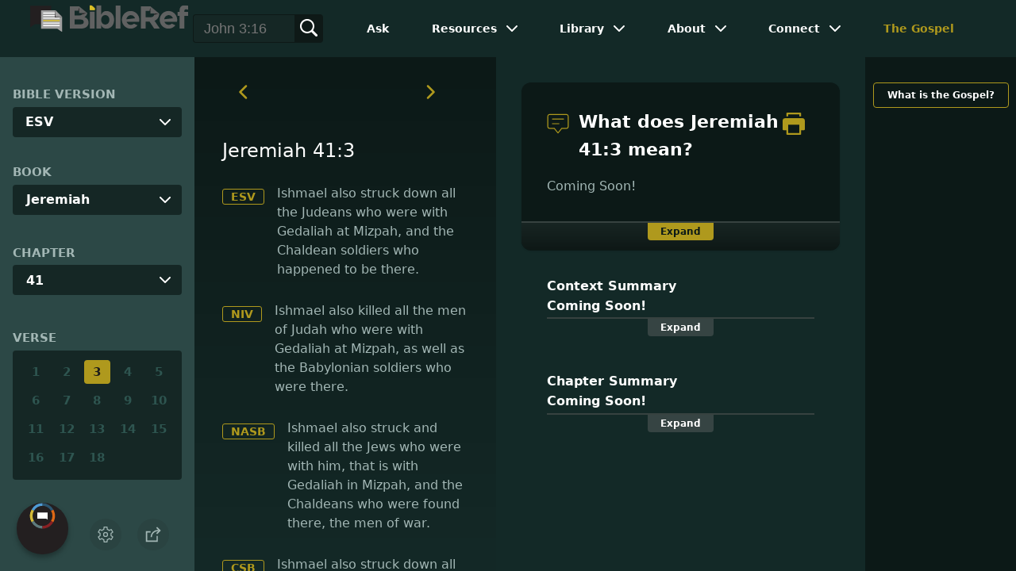

--- FILE ---
content_type: image/svg+xml
request_url: https://www.gqm.one/sitelogos/gqkidz-2025-unified.svg
body_size: 4092
content:
<?xml version="1.0" encoding="UTF-8" standalone="no"?>
<!DOCTYPE svg PUBLIC "-//W3C//DTD SVG 1.1//EN" "http://www.w3.org/Graphics/SVG/1.1/DTD/svg11.dtd">
<svg width="100%" height="100%" viewBox="0 0 300 91" version="1.1" xmlns="http://www.w3.org/2000/svg" xmlns:xlink="http://www.w3.org/1999/xlink" xml:space="preserve" xmlns:serif="http://www.serif.com/" style="fill-rule:evenodd;clip-rule:evenodd;stroke-linejoin:round;stroke-miterlimit:2;">
    <g transform="matrix(1,0,0,1,0,-503)">
        <g id="Artboard6" transform="matrix(1,0,0,1,-1400,503.258)">
            <rect x="1400" y="0" width="300" height="90" style="fill:none;"/>
            <g transform="matrix(0.297445,0,0,0.297445,1349.81,-188.804)">
                <path d="M551.482,848.274L508.709,798.95C507.68,797.738 506.835,797.283 506.173,797.586C505.512,797.889 505.181,798.798 505.181,800.314L505.181,846.91C505.181,848.425 504.667,849.713 503.638,850.774C502.609,851.835 501.359,852.365 499.89,852.365L466.817,852.365C465.201,852.365 463.914,851.835 462.959,850.774C462.004,849.713 461.526,848.425 461.526,846.91L461.526,691.437C461.526,689.922 462.004,688.634 462.959,687.573C463.914,686.513 465.201,685.982 466.817,685.982L499.89,685.982C501.359,685.982 502.609,686.513 503.638,687.573C504.667,688.634 505.181,689.922 505.181,691.437L505.181,743.716C505.181,745.231 505.475,746.103 506.063,746.33C506.651,746.557 507.386,746.065 508.268,744.853L547.954,690.528C548.836,689.316 550.086,688.293 551.702,687.46C553.319,686.626 554.936,686.209 556.553,686.209L598.665,686.209C600.282,686.209 601.31,686.929 601.751,688.369C602.192,689.808 601.972,691.134 601.09,692.347L543.104,767.128C542.222,768.34 541.818,769.742 541.891,771.333C541.965,772.924 542.516,774.25 543.545,775.311C548.542,780.917 553.834,786.751 559.419,792.813C565.005,798.874 570.553,804.973 576.065,811.11C581.577,817.247 586.945,823.373 592.381,829.294C594.589,831.507 597.957,834.452 601.751,839.652C602.23,850.067 600.083,852.365 598.767,852.365L560.301,852.365C558.684,852.365 557.031,851.986 555.34,851.229C553.65,850.471 552.364,849.486 551.482,848.274Z" style="fill:url(#_Radial1);fill-rule:nonzero;"/>
                <path d="M654.887,852.365L621.595,852.365C619.978,852.365 618.692,851.835 617.736,850.774C616.781,849.713 616.303,848.425 616.303,846.91L616.303,691.665C616.303,690.149 616.781,688.861 617.736,687.801C618.692,686.74 619.978,686.209 621.595,686.209L654.887,686.209C656.357,686.209 657.606,686.74 658.635,687.801C659.664,688.861 660.179,690.149 660.179,691.665L660.179,846.91C660.179,848.425 659.664,849.713 658.635,850.774C657.606,851.835 656.357,852.365 654.887,852.365Z" style="fill:url(#_Radial2);fill-rule:nonzero;"/>
                <g transform="matrix(1,0,0,1,-3.98503,0)">
                    <path d="M681.565,846.91L681.565,691.437C681.565,689.922 682.08,688.634 683.109,687.573C684.138,686.513 685.387,685.982 686.857,685.982L747.048,685.982C770.125,685.982 789.013,692.953 803.711,706.894C811.649,714.47 817.675,723.487 821.791,733.942C825.906,744.398 827.964,756.142 827.964,769.174C827.964,782.205 825.906,793.987 821.791,804.519C817.675,815.05 811.649,824.104 803.711,831.681C796.362,838.5 787.947,843.652 778.466,847.137C768.986,850.623 758.513,852.365 747.048,852.365L686.857,852.365C685.387,852.365 684.138,851.835 683.109,850.774C682.08,849.713 681.565,848.425 681.565,846.91ZM730.512,810.542L747.048,810.542C751.164,810.542 755.426,810.012 759.836,808.951C764.245,807.89 768.214,805.882 771.742,802.928C775.269,799.973 778.172,795.806 780.451,790.426C782.729,785.047 783.868,778.038 783.868,769.401C783.868,760.764 782.729,753.755 780.451,748.376C778.172,742.996 775.233,738.829 771.631,735.874C768.03,732.919 764.062,730.912 759.726,729.851C755.389,728.79 751.164,728.26 747.048,728.26L730.512,728.26C729.042,728.26 727.793,728.79 726.764,729.851C725.735,730.912 725.22,732.2 725.22,733.715L725.22,805.087C725.22,806.602 725.735,807.89 726.764,808.951C727.793,810.012 729.042,810.542 730.512,810.542Z" style="fill:url(#_Radial3);fill-rule:nonzero;"/>
                </g>
                <g transform="matrix(1,0,0,1,-4.78204,0)">
                    <path d="M968.046,852.365L835.284,852.365C833.815,852.365 832.565,851.835 831.536,850.774C830.507,849.713 829.993,848.425 829.993,846.91L829.993,821.452C829.993,819.937 830.36,818.27 831.095,816.452C831.83,814.634 832.639,813.118 833.521,811.906L908.958,733.942C909.84,732.73 910.134,731.442 909.84,730.078C909.546,728.714 908.59,728.033 906.973,728.033L835.284,728.033C833.815,728.033 832.565,727.502 831.536,726.441C830.507,725.381 829.993,724.093 829.993,722.577L829.993,691.437C829.993,689.922 830.507,688.634 831.536,687.573C832.565,686.513 833.815,685.982 835.284,685.982L968.046,685.982C969.663,685.982 970.949,686.513 971.905,687.573C972.86,688.634 973.338,689.922 973.338,691.437L973.338,717.122C973.338,718.637 973.007,720.304 972.346,722.123C971.684,723.941 970.913,725.456 970.031,726.669L902.564,804.86C901.682,806.072 901.388,807.322 901.682,808.61C901.976,809.898 902.858,810.542 904.328,810.542L968.046,810.542C969.663,810.542 970.949,811.072 971.905,812.133C972.86,813.194 973.338,814.482 973.338,815.997L973.338,846.91C973.338,848.425 972.86,849.713 971.905,850.774C970.949,851.835 969.663,852.365 968.046,852.365Z" style="fill:url(#_Radial4);fill-rule:nonzero;"/>
                </g>
            </g>
            <g transform="matrix(0.237066,0,0,0.237066,1311.28,-82.7667)">
                <path d="M718.721,413.408L718.721,664.493L660.785,621.705L374.245,621.705L374.245,413.408L718.721,413.408Z" style="fill:rgb(67,211,6);"/>
            </g>
            <g transform="matrix(0.465495,0,0,0.465495,1216.76,-191.118)">
                <path d="M445.295,529.656C440.693,529.656 436.379,528.767 432.352,526.987C428.325,525.208 424.801,522.806 421.781,519.782C418.761,516.757 416.374,513.199 414.619,509.107C412.864,505.015 411.987,500.656 411.987,496.03C411.987,491.404 412.864,487.045 414.619,482.953C416.374,478.861 418.761,475.287 421.781,472.233C424.801,469.179 428.325,466.762 432.352,464.983C436.379,463.204 440.693,462.314 445.295,462.314C451.623,462.314 457.131,463.648 461.82,466.317C466.508,468.986 470.319,472.663 473.253,477.348C473.541,477.823 473.613,478.371 473.469,478.994C473.325,479.617 473.023,480.076 472.563,480.373L462.208,487.223C461.748,487.519 461.23,487.623 460.655,487.534C460.08,487.445 459.591,487.163 459.188,486.689C457.405,484.435 455.406,482.626 453.191,481.262C450.976,479.898 448.344,479.216 445.295,479.216C443.109,479.216 441.053,479.676 439.125,480.595C437.198,481.514 435.516,482.745 434.077,484.287C432.639,485.829 431.503,487.623 430.669,489.669C429.835,491.715 429.418,493.835 429.418,496.03C429.418,498.283 429.835,500.418 430.669,502.435C431.503,504.451 432.639,506.215 434.077,507.728C435.516,509.24 437.198,510.456 439.125,511.375C441.053,512.294 443.109,512.754 445.295,512.754C447.481,512.754 449.639,512.339 451.767,511.509C453.896,510.678 455.593,509.314 456.858,507.416C457.146,506.942 457.175,506.512 456.944,506.127C456.714,505.741 456.312,505.548 455.736,505.548L445.813,505.548C445.238,505.548 444.749,505.341 444.346,504.926C443.943,504.51 443.742,504.006 443.742,503.413L443.742,492.827C443.742,492.234 443.943,491.73 444.346,491.315C444.749,490.9 445.238,490.692 445.813,490.692L475.497,490.692C476.072,490.692 476.576,490.885 477.007,491.27C477.438,491.656 477.683,492.175 477.74,492.827C477.856,493.835 477.913,495.066 477.913,496.519C477.913,497.972 477.827,499.469 477.654,501.011C477.251,505.104 476.13,508.899 474.289,512.398C472.448,515.897 470.075,518.922 467.17,521.472C464.265,524.022 460.943,526.024 457.203,527.477C453.464,528.93 449.495,529.656 445.295,529.656Z" style="fill:rgb(49,152,0);fill-rule:nonzero;"/>
                <path d="M550.742,513.91L550.742,526.454C550.742,527.047 550.541,527.551 550.138,527.966C549.736,528.381 549.247,528.589 548.671,528.589L518.901,528.589C513.091,528.589 508.057,527.714 503.8,525.964C499.543,524.215 496.02,521.843 493.23,518.848C490.44,515.853 488.369,512.354 487.017,508.351C485.665,504.347 484.989,500.062 484.989,495.496C484.989,490.929 485.823,486.63 487.491,482.597C489.16,478.564 491.446,475.05 494.351,472.055C497.257,469.06 500.651,466.688 504.534,464.938C508.417,463.189 512.573,462.314 517.003,462.314C521.432,462.314 525.603,463.189 529.515,464.938C533.427,466.688 536.835,469.06 539.74,472.055C542.645,475.05 544.932,478.564 546.6,482.597C548.269,486.63 549.103,490.929 549.103,495.496C549.103,498.343 548.614,501.056 547.636,503.636C546.658,506.215 545.421,508.395 543.925,510.174C543.177,511.242 543.408,511.775 544.616,511.775L548.671,511.775C549.247,511.775 549.736,511.983 550.138,512.398C550.541,512.813 550.742,513.317 550.742,513.91ZM517.003,511.242C519.074,511.242 521.015,510.812 522.827,509.952C524.639,509.092 526.236,507.95 527.616,506.527C528.997,505.104 530.076,503.443 530.852,501.545C531.629,499.647 532.017,497.631 532.017,495.496C532.017,493.361 531.629,491.33 530.852,489.402C530.076,487.475 528.997,485.785 527.616,484.332C526.236,482.879 524.639,481.737 522.827,480.907C521.015,480.076 519.074,479.661 517.003,479.661C514.932,479.661 512.99,480.076 511.178,480.907C509.366,481.737 507.77,482.879 506.389,484.332C505.008,485.785 503.93,487.475 503.153,489.402C502.376,491.33 501.988,493.361 501.988,495.496C501.988,497.631 502.376,499.647 503.153,501.545C503.93,503.443 505.008,505.104 506.389,506.527C507.77,507.95 509.366,509.092 511.178,509.952C512.99,510.812 514.932,511.242 517.003,511.242Z" style="fill:rgb(49,152,0);fill-rule:nonzero;"/>
            </g>
        </g>
    </g>
    <defs>
        <radialGradient id="_Radial1" cx="0" cy="0" r="1" gradientUnits="userSpaceOnUse" gradientTransform="matrix(507.03,166.156,-166.156,507.03,461.526,686.209)"><stop offset="0" style="stop-color:rgb(255,228,0);stop-opacity:1"/><stop offset="0.52" style="stop-color:rgb(255,184,0);stop-opacity:1"/><stop offset="1" style="stop-color:rgb(255,168,0);stop-opacity:1"/></radialGradient>
        <radialGradient id="_Radial2" cx="0" cy="0" r="1" gradientUnits="userSpaceOnUse" gradientTransform="matrix(507.03,166.156,-166.156,507.03,461.526,686.209)"><stop offset="0" style="stop-color:rgb(255,228,0);stop-opacity:1"/><stop offset="0.52" style="stop-color:rgb(255,184,0);stop-opacity:1"/><stop offset="1" style="stop-color:rgb(255,168,0);stop-opacity:1"/></radialGradient>
        <radialGradient id="_Radial3" cx="0" cy="0" r="1" gradientUnits="userSpaceOnUse" gradientTransform="matrix(507.03,166.156,-166.156,507.03,465.511,686.209)"><stop offset="0" style="stop-color:rgb(255,228,0);stop-opacity:1"/><stop offset="0.52" style="stop-color:rgb(255,184,0);stop-opacity:1"/><stop offset="1" style="stop-color:rgb(255,168,0);stop-opacity:1"/></radialGradient>
        <radialGradient id="_Radial4" cx="0" cy="0" r="1" gradientUnits="userSpaceOnUse" gradientTransform="matrix(507.03,166.156,-166.156,507.03,466.308,686.209)"><stop offset="0" style="stop-color:rgb(255,228,0);stop-opacity:1"/><stop offset="0.52" style="stop-color:rgb(255,184,0);stop-opacity:1"/><stop offset="1" style="stop-color:rgb(255,168,0);stop-opacity:1"/></radialGradient>
    </defs>
</svg>


--- FILE ---
content_type: application/javascript
request_url: https://www.bibleref.com/summaries/context-summary.js
body_size: 76
content:
document.write("<center><b>Context Summary<br>Coming Soon!</b></center>");
